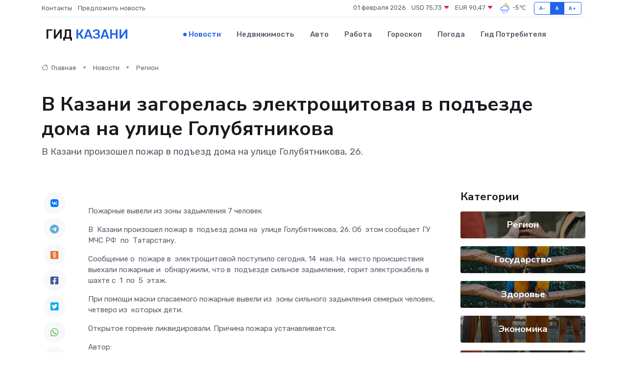

--- FILE ---
content_type: text/html; charset=utf-8
request_url: https://www.google.com/recaptcha/api2/aframe
body_size: 268
content:
<!DOCTYPE HTML><html><head><meta http-equiv="content-type" content="text/html; charset=UTF-8"></head><body><script nonce="xM4I-VE5SlcqwWN9Z_xbQA">/** Anti-fraud and anti-abuse applications only. See google.com/recaptcha */ try{var clients={'sodar':'https://pagead2.googlesyndication.com/pagead/sodar?'};window.addEventListener("message",function(a){try{if(a.source===window.parent){var b=JSON.parse(a.data);var c=clients[b['id']];if(c){var d=document.createElement('img');d.src=c+b['params']+'&rc='+(localStorage.getItem("rc::a")?sessionStorage.getItem("rc::b"):"");window.document.body.appendChild(d);sessionStorage.setItem("rc::e",parseInt(sessionStorage.getItem("rc::e")||0)+1);localStorage.setItem("rc::h",'1769978971279');}}}catch(b){}});window.parent.postMessage("_grecaptcha_ready", "*");}catch(b){}</script></body></html>